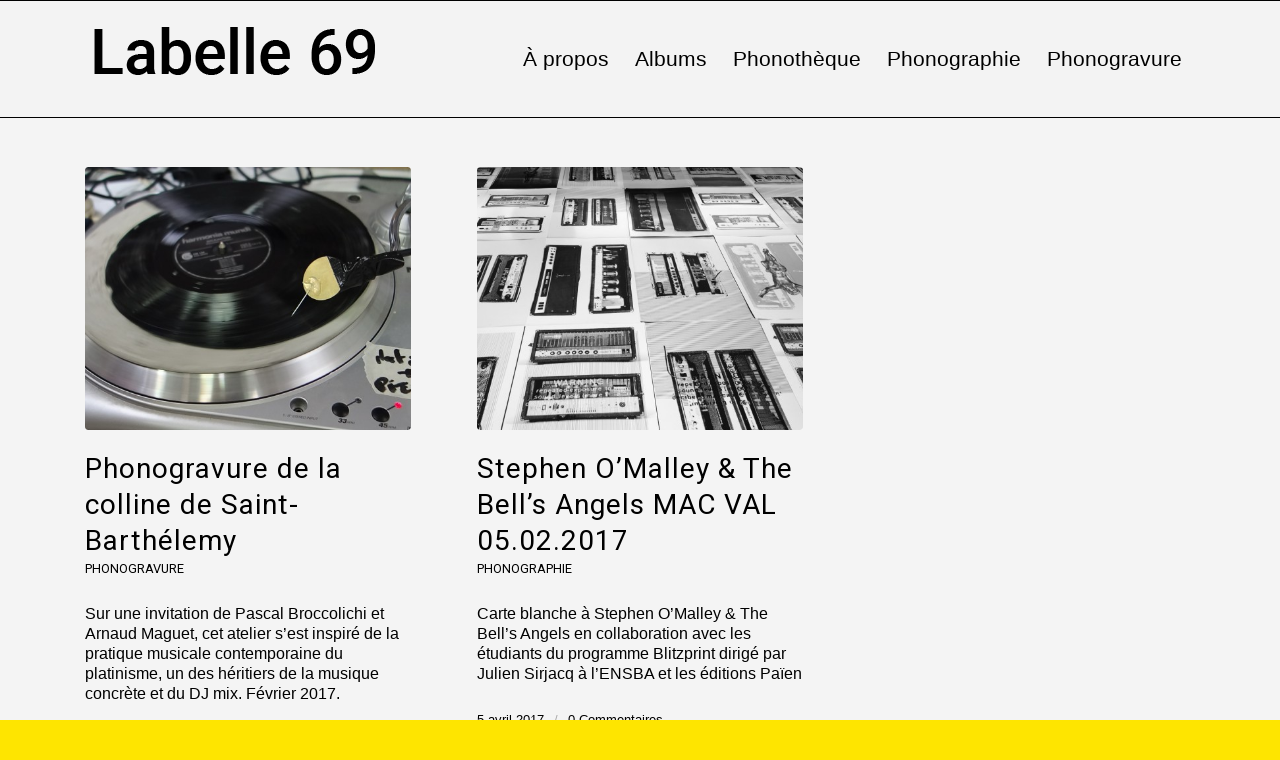

--- FILE ---
content_type: text/css
request_url: https://www.labelle69.com/wp-content/uploads/dynamic_avia/avia_posts_css/post-859.css?ver=ver-1688583842
body_size: 472
content:
.flex_column.av-6pxf8r-211325b72aa92ef92d58cf7730b41348{-webkit-border-radius:0px 0px 0px 0px;-moz-border-radius:0px 0px 0px 0px;border-radius:0px 0px 0px 0px;padding:0px 0px 0px 0px} #top .av-special-heading.av-w60xn-6632418e9ebeaee0f2936057e6b9b72a{padding-bottom:10px}body .av-special-heading.av-w60xn-6632418e9ebeaee0f2936057e6b9b72a .av-special-heading-tag .heading-char{font-size:25px}.av-special-heading.av-w60xn-6632418e9ebeaee0f2936057e6b9b72a .av-subheading{font-size:15px} #top .hr.av-6d3dr7-3bac8609ad74c49a909e56caa356a13c{margin-top:0px;margin-bottom:50px}.hr.av-6d3dr7-3bac8609ad74c49a909e56caa356a13c .hr-inner{width:100%;border-color:#020202} .flex_column.av-653g0j-911ec9fb6dbe2ebad9505148889f3dd6{-webkit-border-radius:0px 0px 0px 0px;-moz-border-radius:0px 0px 0px 0px;border-radius:0px 0px 0px 0px;padding:0px 0px 0px 0px} .avia-image-container.av-lh7t51zx-5999ab5c22981140d0369e21c3f42a45 img.avia_image{box-shadow:none}.avia-image-container.av-lh7t51zx-5999ab5c22981140d0369e21c3f42a45 .av-image-caption-overlay-center{color:#ffffff} .flex_column.av-14aeeb-60d988d141b6ede01b34e93bc06ce3b0{-webkit-border-radius:0px 0px 0px 0px;-moz-border-radius:0px 0px 0px 0px;border-radius:0px 0px 0px 0px;padding:0px 0px 0px 0px} #top .hr.hr-invisible.av-d3zej-93d9e948b282bf96d106f4a8c3200ad4{height:100px} #top .avia-gallery.av-lh7t86cq-38c00b636d7a59ce219ee4a8b612bca5 .avia-gallery-thumb a{width:20%} #top .hr.hr-invisible.av-bgpwz-6d4e612e7536cb51ed33d9b94584f46d{height:50px}